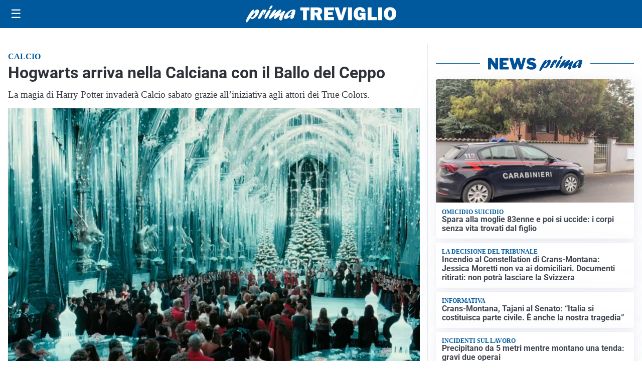

--- FILE ---
content_type: text/html; charset=utf8
request_url: https://primatreviglio.it/media/my-theme/widgets/list-posts/sidebar-video-piu-visti.html?ts=29472907
body_size: 630
content:
<div class="widget-title"><span>Video più visti</span></div>
<div class="widget-sidebar-featured-poi-lista">
            
                    <article class="featured">
                <a href="https://primatreviglio.it/politica/poteri-speciali-a-milano-il-consiglio-da-il-via-alliter-per-una-proposta-di-legge/">
                                            <figure><img width="480" height="300" src="https://primatreviglio.it/media/2026/01/proposta-di-legge-speciale-milano-480x300.jpg" class="attachment-thumbnail size-thumbnail wp-post-image" alt="Poteri speciali a Milano, il Consiglio da il via all&#8217;iter per una proposta di Legge" loading="lazy" sizes="(max-width: 480px) 480px, (max-width: 1024px) 640px, 1280px" decoding="async" /></figure>
                                        <div class="post-meta">
                                                    <span class="lancio">consiglio regionale</span>
                                                <h3>Poteri speciali a Milano, il Consiglio da il via all&#8217;iter per una proposta di Legge</h3>
                    </div>
                </a>
            </article>
                    
                    <article class="compact">
                <a href="https://primatreviglio.it/politica/la-prima-seduta-del-2026-si-apre-nel-ricordo-delle-vittime-di-crans-montana/">
                    <div class="post-meta">
                                                    <span class="lancio">consiglio regionale</span>
                                                <h3>La prima seduta del 2026 si apre nel ricordo delle vittime di Crans Montana</h3>
                    </div>
                </a>
            </article>
                    
                    <article class="compact">
                <a href="https://primatreviglio.it/cronaca/devastante-incendio-allex-montecatini-di-romano/">
                    <div class="post-meta">
                                                    <span class="lancio">Romano</span>
                                                <h3>Devastante incendio all&#8217;ex Montecatini di Romano di Lombardia</h3>
                    </div>
                </a>
            </article>
            </div>

<div class="widget-footer"><a role="button" href="/multimedia/video/" class="outline widget-more-button">Altri video</a></div>